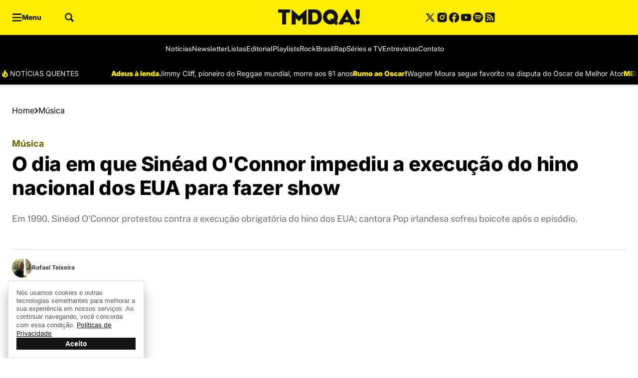

--- FILE ---
content_type: text/html; charset=utf-8
request_url: https://www.google.com/recaptcha/api2/aframe
body_size: 268
content:
<!DOCTYPE HTML><html><head><meta http-equiv="content-type" content="text/html; charset=UTF-8"></head><body><script nonce="atITu73bZ5RBVNMkZmrlVg">/** Anti-fraud and anti-abuse applications only. See google.com/recaptcha */ try{var clients={'sodar':'https://pagead2.googlesyndication.com/pagead/sodar?'};window.addEventListener("message",function(a){try{if(a.source===window.parent){var b=JSON.parse(a.data);var c=clients[b['id']];if(c){var d=document.createElement('img');d.src=c+b['params']+'&rc='+(localStorage.getItem("rc::a")?sessionStorage.getItem("rc::b"):"");window.document.body.appendChild(d);sessionStorage.setItem("rc::e",parseInt(sessionStorage.getItem("rc::e")||0)+1);localStorage.setItem("rc::h",'1764220216989');}}}catch(b){}});window.parent.postMessage("_grecaptcha_ready", "*");}catch(b){}</script></body></html>

--- FILE ---
content_type: text/css
request_url: https://www.tenhomaisdiscosqueamigos.com/wp-content/plugins/seox-publishers-addon-gutenberg/assets/css/dist/style-embeds.css?ver=2.5.0
body_size: -385
content:
.is-style-aspect-9x16{aspect-ratio:9/16 !important;width:100% !important}.is-style-aspect-9x16 iframe{aspect-ratio:9/16 !important;width:100% !important;height:auto}.is-style-aspect-16x9{aspect-ratio:16/9 !important;width:100% !important}


--- FILE ---
content_type: text/css
request_url: https://www.tenhomaisdiscosqueamigos.com/wp-content/plugins/seox-publishers-addon-ads-manager/assets/css/dist/style-single.css?ver=1.3.2
body_size: 11
content:
.single-content .spaa-container{margin:24px 0 !important}.has-continue-after-ad .single-content .spaa-container{position:relative;padding:12px 0;margin:32px 0 !important}.has-continue-after-ad .single-content .spaa-container::before,.has-continue-after-ad .single-content .spaa-container::after{content:"";display:block;background:var(--bs-gray-200);width:100%;position:absolute;height:1px}.has-continue-after-ad .single-content .spaa-container::before{top:-12px}.has-continue-after-ad .single-content .spaa-container::after{bottom:-12px}.has-continue-after-ad .single-content .spaa-container .spaa-item{position:relative}.has-continue-after-ad .single-content .spaa-container .spaa-item:not(:empty)::before{content:"CONTINUA DEPOIS DA PUBLICIDADE";display:block;white-space:nowrap;position:absolute;background-color:var(--bs-white);font-size:9px;letter-spacing:1px;color:var(--bs-gray-500);top:-28px;left:50%;transform:translateX(-50%);padding:0 12px}@media only screen and (min-width: 996px){[data-flash-single-body="2"] .single-content .spaa-container:has(.spaa-item[data-ad-sizes*="728"]),[data-flash-single-body="3"] .single-content .spaa-container:has(.spaa-item[data-ad-sizes*="728"]),[data-flash-single-body="4"] .single-content .spaa-container:has(.spaa-item[data-ad-sizes*="728"]){margin-left:-74px !important;margin-right:-74px !important}}


--- FILE ---
content_type: text/css
request_url: https://www.tenhomaisdiscosqueamigos.com/wp-content/plugins/seox-publishers-addon-ads-manager/assets/css/dist/style-global.css?ver=1.3.2
body_size: -234
content:
.spaa-container{justify-content:center;position:relative;z-index:1}.spaa-item *{max-width:100% !important}.spaa-item img{width:100%;height:auto}body.has-spaa-bg .spaa-container:not(.spaa-html){margin:0 auto;width:100%;max-width:1318px;background-color:rgba(211,211,211,.25)}body.has-spaa-bg .spaa-container:not(.spaa-html):not(:has(iframe)){background:linear-gradient(90deg, rgba(211, 211, 211, 0.25) 25%, rgba(211, 211, 211, 0.6) 50%, rgba(211, 211, 211, 0.25) 75%);background-size:200% 100%;animation:skeleton-loading 2s infinite ease-in-out}


--- FILE ---
content_type: text/css
request_url: https://www.tenhomaisdiscosqueamigos.com/wp-content/themes/seox-theme-publishers/assets/css/dist/headings/style-has-heading-bottom-line.css?ver=3.1.11
body_size: -380
content:
.has-heading-bottom-line .section-heading{border-bottom:1px solid var(--bs-headings-border-color) !important;padding-bottom:8px}.has-heading-bottom-line [data-bs-theme=dark] .section-heading{border-color:var(--bs-headings-dark-border-color) !important}


--- FILE ---
content_type: text/css
request_url: https://www.tenhomaisdiscosqueamigos.com/wp-content/plugins/seox-publishers-addon-ga4-custom-blocks/assets/css/dist/style-most-read-blocks.css?ver=2.1.1
body_size: 507
content:
[class*=sidebar] .most-read-posts.show-feed-index .most-read-posts-list,.section-most-read-posts.show-feed-index .most-read-posts-list{counter-reset:conterindex}[class*=sidebar] .most-read-posts.show-feed-index .most-read-posts-list .feed .feed-figure:after,[class*=sidebar] .most-read-posts.show-feed-index .most-read-posts-list .feed .feed-count:after,.section-most-read-posts.show-feed-index .most-read-posts-list .feed .feed-figure:after,.section-most-read-posts.show-feed-index .most-read-posts-list .feed .feed-count:after{content:counter(conterindex);counter-increment:conterindex}[class*=sidebar] .most-read-posts.show-feed-index .most-read-posts-list .feed.feed-player .feed-link .feed-figure::before,[class*=sidebar] .most-read-posts.show-feed-index .most-read-posts-list .feed[data-custom-feed-type] .feed-link .feed-figure::before,.section-most-read-posts.show-feed-index .most-read-posts-list .feed.feed-player .feed-link .feed-figure::before,.section-most-read-posts.show-feed-index .most-read-posts-list .feed[data-custom-feed-type] .feed-link .feed-figure::before{display:none}[class*=sidebar] .most-read-posts.show-feed-index .feed .feed-link .feed-figure,[class*=sidebar] .most-read-posts.show-feed-index .feed .feed-link .feed-count,.section-most-read-posts.show-feed-index .feed .feed-link .feed-figure,.section-most-read-posts.show-feed-index .feed .feed-link .feed-count{position:relative}[class*=sidebar] .most-read-posts.show-feed-index .feed .feed-link .feed-figure:after,[class*=sidebar] .most-read-posts.show-feed-index .feed .feed-link .feed-count:after,.section-most-read-posts.show-feed-index .feed .feed-link .feed-figure:after,.section-most-read-posts.show-feed-index .feed .feed-link .feed-count:after{position:absolute;color:var(--bs-white);font-family:Arial;font-weight:900;letter-spacing:-0.01em;text-align:left}[class*=sidebar] .most-read-posts.show-feed-index .feed .feed-link .feed-count,.section-most-read-posts.show-feed-index .feed .feed-link .feed-count{position:relative;width:3.5rem;height:3.5rem;display:flex;justify-content:center}@media screen and (max-width: 768px){[class*=sidebar] .most-read-posts.show-feed-index .feed .feed-link .feed-count,.section-most-read-posts.show-feed-index .feed .feed-link .feed-count{width:2.5rem;height:2.5rem}[class*=sidebar] .most-read-posts.show-feed-index .feed .feed-link .feed-count:after,.section-most-read-posts.show-feed-index .feed .feed-link .feed-count:after{font-size:3rem !important}}[class*=sidebar] .most-read-posts.show-feed-index .feed .feed-link .feed-count:after,.section-most-read-posts.show-feed-index .feed .feed-link .feed-count:after{color:var(--bs-gray-300);font-family:var(--bs-font-family-base);font-size:4rem;line-height:1;font-weight:600;letter-spacing:.02em;text-align:center;transition:all .3s ease-in-out}[class*=sidebar] .most-read-posts.show-feed-index .feed .feed-link:hover .feed-count:after,.section-most-read-posts.show-feed-index .feed .feed-link:hover .feed-count:after{color:var(--bs-primary)}[class*=sidebar] .most-read-posts.show-feed-index .feed.feed-xxl-v1 .feed-figure::after,[class*=sidebar] .most-read-posts.show-feed-index .feed.feed-xl-v1 .feed-figure::after,.section-most-read-posts.show-feed-index .feed.feed-xxl-v1 .feed-figure::after,.section-most-read-posts.show-feed-index .feed.feed-xl-v1 .feed-figure::after{line-height:1;font-size:80px;bottom:-13px;left:16px}@media screen and (min-width: 768px){[class*=sidebar] .most-read-posts.show-feed-index .feed.feed-xxl-v1 .feed-figure::after,[class*=sidebar] .most-read-posts.show-feed-index .feed.feed-xl-v1 .feed-figure::after,.section-most-read-posts.show-feed-index .feed.feed-xxl-v1 .feed-figure::after,.section-most-read-posts.show-feed-index .feed.feed-xl-v1 .feed-figure::after{line-height:1;font-size:160px;bottom:-25px;left:25px}}[class*=sidebar] .most-read-posts.show-feed-index .feed.feed-lg-v1 .feed-figure::after,.section-most-read-posts.show-feed-index .feed.feed-lg-v1 .feed-figure::after{line-height:1;font-size:80px;bottom:-13px;left:24px}@media screen and (min-width: 768px){[class*=sidebar] .most-read-posts.show-feed-index .feed.feed-lg-v1 .feed-figure::after,.section-most-read-posts.show-feed-index .feed.feed-lg-v1 .feed-figure::after{line-height:1;font-size:100px;bottom:-16px}}[class*=sidebar] .most-read-posts.show-feed-index .feed.feed-sm-v4 .feed-figure::after,.section-most-read-posts.show-feed-index .feed.feed-sm-v4 .feed-figure::after{line-height:1;font-size:80px;bottom:-13px;left:16px}[class*=sidebar] .most-read-posts.show-feed-index .feed.feed-sm-v1 .feed-figure::after,[class*=sidebar] .most-read-posts.show-feed-index .feed.feed-sm-v2 .feed-figure::after,.section-most-read-posts.show-feed-index .feed.feed-sm-v1 .feed-figure::after,.section-most-read-posts.show-feed-index .feed.feed-sm-v2 .feed-figure::after{line-height:1;font-size:56px;bottom:-9px;left:8px}@media screen and (max-width: 767px){[class*=sidebar] .most-read-posts.show-feed-index .feed.feed-sm-v3 .feed-figure::after,.section-most-read-posts.show-feed-index .feed.feed-sm-v3 .feed-figure::after{line-height:1;font-size:80px;bottom:-9px;left:16px}}@media screen and (min-width: 768px){[class*=sidebar] .most-read-posts.show-feed-index .feed.feed-sm-v3 .feed-figure::after,.section-most-read-posts.show-feed-index .feed.feed-sm-v3 .feed-figure::after{line-height:1;font-size:56px;bottom:-9px;left:8px}}@media screen and (max-width: 767px){[class*=sidebar] .most-read-posts.show-feed-index .feed.feed-lg-v2 .feed-figure::after,.section-most-read-posts.show-feed-index .feed.feed-lg-v2 .feed-figure::after{line-height:1;font-size:56px;bottom:-9px;left:8px}}[class*=sidebar] .most-read-posts:not(.show-feed-index) .feed .feed-count,.section-most-read-posts:not(.show-feed-index) .feed .feed-count{display:none !important}[class*=sidebar] .most-read-posts.show-feed-index .most-read-posts-list .feed{margin-bottom:0 !important}[class*=sidebar] .most-read-posts.show-feed-index .most-read-posts-list .feed .feed-link .feed-count{width:2rem !important;height:2rem !important}@media screen and (max-width: 768px){[class*=sidebar] .most-read-posts.show-feed-index .most-read-posts-list .feed .feed-link .feed-count{width:2rem;height:2rem}[class*=sidebar] .most-read-posts.show-feed-index .most-read-posts-list .feed .feed-link .feed-count:after{font-size:3rem !important}}[class*=sidebar] .most-read-posts.show-feed-index .most-read-posts-list .feed .feed-link .feed-count:after{font-size:3rem}@media screen and (max-width: 767px){[class*=sidebar] .most-read-posts.show-feed-index .most-read-posts-list .feed.feed-sm-v3 .feed-figure::after{bottom:-13px}}.section-most-read-posts[data-feed-hide-image=true] .feed-sm-v2 .feed-body{justify-content:center}.section-most-read-posts[data-feed-hide-image=true] .feed-sm-v2 .feed-figure{width:40px;overflow:visible !important;justify-content:center;align-items:center}.section-most-read-posts[data-feed-hide-image=true] .feed-sm-v2 .feed-figure::after{position:relative !important;font-style:normal;font-weight:600;line-height:56px;color:var(--bs-gray-300) !important;transition:all .15s ease-in-out;bottom:0 !important;left:0 !important}.section-most-read-posts[data-feed-hide-image=true] .feed-sm-v2:hover .feed-figure::after{color:var(--bs-feeds-title-hover) !important}


--- FILE ---
content_type: text/css
request_url: https://www.tenhomaisdiscosqueamigos.com/wp-content/plugins/seox-publishers-addon-breaking-news/assets/css/dist/style.css?ver=1.0.6
body_size: -310
content:
header .breaking-news .breaking-news-wrapper{-webkit-mask-image:linear-gradient(to right, transparent 0, transparent 0px, black 20px, black 100%);mask-image:linear-gradient(to right, transparent 0, transparent 0px, black 20px, black 100%)}@media screen and (min-width: 998px){header .breaking-news .breaking-news-wrapper{-webkit-mask-image:linear-gradient(to right, transparent 0, black 20px, black calc(100% - 20px), transparent 100%);mask-image:linear-gradient(to right, transparent 0, black 20px, black calc(100% - 20px), transparent 100%)}}header .breaking-news .breaking-news-list{padding-left:100px;will-change:transform}


--- FILE ---
content_type: text/css
request_url: https://www.tenhomaisdiscosqueamigos.com/wp-content/plugins/seox-copy-protection/assets/css/dist/style-protect.css?ver=1.0.0
body_size: -436
content:
.single.content-protect-select main{-webkit-user-select:none !important;-moz-user-select:none !important;user-select:none !important}


--- FILE ---
content_type: text/css
request_url: https://www.tenhomaisdiscosqueamigos.com/wp-content/plugins/seox-publishers-addon-custom-blocks/assets/dist/css/style-main.css?ver=1.4.1
body_size: 310
content:
.seox-publishers-addon-custom-block{--custom-block-font-size-desktop: 18px;--custom-block-font-size-mobile: 16px;--custom-block-padding-desktop: 16px;--custom-block-padding-mobile: 12px;--custom-block-align-desktop: left;--custom-block-gap-desktop: 16px}.seox-publishers-addon-custom-block .custom-block{text-decoration:none;background:var(--custom-block-background-color);border:1px solid var(--custom-block-stroke-color);color:var(--custom-block-text-color);display:flex;flex-direction:row;justify-content:var(--custom-block-align-desktop);align-items:center;gap:var(--custom-block-gap-desktop);padding:var(--custom-block-padding-desktop)}@media screen and (max-width: 768px){.seox-publishers-addon-custom-block .custom-block{padding:var(--custom-block-padding-mobile)}}.seox-publishers-addon-custom-block .block-close{cursor:pointer;position:absolute;top:var(--custom-block-padding-desktop);right:var(--custom-block-padding-desktop);font-size:32px;width:20px;height:20px;color:var(--custom-block-text-color);display:flex;justify-content:center;align-items:center}@media screen and (max-width: 768px){.seox-publishers-addon-custom-block .block-close .block-close{top:var(--custom-block-padding-mobile);right:var(--custom-block-padding-mobile)}}.seox-publishers-addon-custom-block .block-img{width:var(--custom-block-logo-desktop);height:auto}@media screen and (max-width: 768px){.seox-publishers-addon-custom-block .block-img{width:var(--custom-block-logo-mobile)}}.seox-publishers-addon-custom-block .block-text{font-size:var(--custom-block-font-size-desktop);line-height:1.4;width:-moz-fit-content;width:fit-content;max-width:calc(100% - var(--custom-block-logo-desktop) - var(--custom-block-gap-desktop));text-align:var(--custom-block-align-desktop)}@media screen and (max-width: 768px){.seox-publishers-addon-custom-block .block-text{font-size:var(--custom-block-font-size-mobile);max-width:calc(100% - var(--custom-block-logo-mobile) - var(--custom-block-gap-desktop))}}.seox-publishers-addon-custom-block .custom-block-default{border-radius:8px}.seox-publishers-addon-custom-block .custom-block-bottom-anchor{position:fixed;bottom:0;left:50%;transform:translateX(-50%);width:-moz-max-content;width:max-content;max-width:1318px;min-width:320px;z-index:9999;border-radius:8px 8px 0 0;border-bottom:none;animation:slide-in-bottom .5s cubic-bezier(0.25, 0.46, 0.45, 0.94) both}@keyframes slide-in-bottom{0%{transform:translateY(1000px) translateX(-50%);opacity:0}100%{transform:translateY(0) translateX(-50%);opacity:1}}.seox-publishers-addon-custom-block .custom-block-bottom-anchor .block-text{width:-moz-fit-content;width:fit-content;max-width:calc(100% - var(--custom-block-logo-desktop) - var(--custom-block-gap-desktop) - 32px);flex:none}@media screen and (max-width: 768px){.seox-publishers-addon-custom-block .custom-block-bottom-anchor{max-width:100%;width:100%;border-radius:0;justify-content:var(--custom-block-align-desktop)}.seox-publishers-addon-custom-block .custom-block-bottom-anchor .block-text{width:-moz-fit-content;width:fit-content;max-width:calc(100% - var(--custom-block-logo-mobile) - var(--custom-block-gap-desktop) - 32px);flex:none}}.seox-publishers-addon-custom-block .custom-block-topbar{position:fixed;top:0;left:50%;transform:translateX(-50%);width:-moz-max-content;width:max-content;max-width:1318px;min-width:320px;z-index:9999;border-radius:0 0 8px 8px;border-top:none;animation:slide-in-top .5s cubic-bezier(0.25, 0.46, 0.45, 0.94) both}@keyframes slide-in-top{0%{transform:translateY(-1000px) translateX(-50%);opacity:0}100%{transform:translateY(0) translateX(-50%);opacity:1}}.seox-publishers-addon-custom-block .custom-block-topbar .block-text{width:-moz-fit-content;width:fit-content;max-width:calc(100% - var(--custom-block-logo-desktop) - var(--custom-block-gap-desktop) - 32px);flex:none}@media screen and (max-width: 768px){.seox-publishers-addon-custom-block .custom-block-topbar{max-width:100%;width:100%;border-radius:0;justify-content:var(--custom-block-align-desktop)}.seox-publishers-addon-custom-block .custom-block-topbar .block-text{width:-moz-fit-content;width:fit-content;max-width:calc(100% - var(--custom-block-logo-mobile) - var(--custom-block-gap-desktop) - 32px);flex:none}}.single-content .seox-publishers-addon-custom-block{margin:2rem 0;clear:both}


--- FILE ---
content_type: application/javascript
request_url: https://www.tenhomaisdiscosqueamigos.com/wp-content/plugins/seox-copy-protection/assets/js/dist/public/protect.js?ver=1.0.0
body_size: -158
content:
document.addEventListener("DOMContentLoaded",(function(){!function(){if(document.body.classList.contains("content-is-protected")){var t=document.querySelector("script[data-protect-type]");if(t){var a=t.getAttribute("data-protect-type");"content-protect-partial"===a?(n=window.protectChars,document.addEventListener("copy",(function(t){var a=window.getSelection().toString();a.length>n&&(a=a.substring(0,n)+"...");var e=a+" - Leia mais em: "+window.location.href;t.preventDefault(),t.clipboardData?t.clipboardData.setData("text/plain",e):window.clipboardData&&window.clipboardData.setData("Text",e)}))):"content-protect-full"===a&&(e=window.protectMessage,document.addEventListener("copy",(function(t){var a=e;t.preventDefault(),t.clipboardData?t.clipboardData.setData("text/plain",a):window.clipboardData&&window.clipboardData.setData("Text",a)})))}}var e,n}()}));

--- FILE ---
content_type: application/javascript
request_url: https://www.tenhomaisdiscosqueamigos.com/wp-content/plugins/seox-publishers-addon-custom-blocks/assets/dist/js/public/render.js?ver=1.4.1
body_size: 2768
content:
(()=>{var t={695:()=>{function t(t,e){(null==e||e>t.length)&&(e=t.length);for(var n=0,o=Array(e);n<e;n++)o[n]=t[n];return o}window.__customBlocksRender=function(e){var n,o,r,i,l,a=null,c=null,s=e,u=(i=document.body.classList,l="",i.contains("archive")?(l="archive",i.forEach(function(t){/tag-\d+|category-\d+/.test(t)&&(l+=" ".concat(t))})):i.contains("blog")?l="blog":i.contains("home")?l="home":i.contains("single")?(l="single",a=Number(null===(r=document.querySelector("main"))||void 0===r?void 0:r.getAttribute("data-post-category"))||null,o=null===(n=document.querySelector("main"))||void 0===n?void 0:n.getAttribute("data-post-tags"),c=o?o.split(",").map(Number):[],i.forEach(function(t){/postid-\d+/.test(t)&&(l+=" ".concat(t))})):i.contains("page")&&(l="page",i.forEach(function(t){/page-id-\d+/.test(t)&&(l+=" ".concat(t))})),l.trim()),d=new Set,f={high:10,normal:8,null:8,undefined:8,low:6};s.list.sort(function(t,e){var n,o;return(null!==(n=f[e.priority])&&void 0!==n?n:8)-(null!==(o=f[t.priority])&&void 0!==o?o:8)}),console.log("[SEOX_CUSTOM_BLOCKS] DATA: ",s);var m,p=function(e,n){var o="undefined"!=typeof Symbol&&e[Symbol.iterator]||e["@@iterator"];if(!o){if(Array.isArray(e)||(o=function(e,n){if(e){if("string"==typeof e)return t(e,n);var o={}.toString.call(e).slice(8,-1);return"Object"===o&&e.constructor&&(o=e.constructor.name),"Map"===o||"Set"===o?Array.from(e):"Arguments"===o||/^(?:Ui|I)nt(?:8|16|32)(?:Clamped)?Array$/.test(o)?t(e,n):void 0}}(e))||n&&e&&"number"==typeof e.length){o&&(e=o);var r=0,i=function(){};return{s:i,n:function(){return r>=e.length?{done:!0}:{done:!1,value:e[r++]}},e:function(t){throw t},f:i}}throw new TypeError("Invalid attempt to iterate non-iterable instance.\nIn order to be iterable, non-array objects must have a [Symbol.iterator]() method.")}var l,a=!0,c=!1;return{s:function(){o=o.call(e)},n:function(){var t=o.next();return a=t.done,t},e:function(t){c=!0,l=t},f:function(){try{a||null==o.return||o.return()}finally{if(c)throw l}}}}(s.list);try{for(p.s();!(m=p.n()).done;){var g=m.value,v=g.place||"default";y(g,u)&&_(g)&&(d.has(v)||("default"!==v&&"intext"!==v&&d.add(v),h(g),b(g)))}}catch(t){p.e(t)}finally{p.f()}function y(t,e){var n=t.show;if(e.includes("single")){if(!n.in.all_posts&&!n.in.custom)return!1;if(n.in.all_posts&&!n.in.custom)return!0;var o,r,i,l,s;if(Array.isArray(n.not_in.posts_list)&&null!==(o=n.not_in.posts_list)&&void 0!==o&&o.some(function(t){return e.includes("postid-".concat(t))}))return!1;if(Array.isArray(n.not_in.posts_category)&&null!==(r=n.not_in.posts_category)&&void 0!==r&&r.includes(a))return!1;if(n.in.all_posts)return!0;if(Array.isArray(n.in.categories_list)&&n.in.categories_posts&&null!==(i=n.in.categories_list)&&void 0!==i&&i.some(function(t){return a===Number(t)}))return!0;if(Array.isArray(n.in.tags_list)&&n.in.tags_posts&&null!==(l=n.in.tags_list)&&void 0!==l&&l.some(function(t){return c.includes(t)}))return!0;if(Array.isArray(n.in.posts_list)&&null!==(s=n.in.posts_list)&&void 0!==s&&s.some(function(t){return e.includes("postid-".concat(t))}))return!0}if(e.includes("page")){if(!n.in.all_posts&&!n.in.custom)return!1;if(n.in.all_posts&&!n.in.custom)return!0;var u,d;if(Array.isArray(n.not_in.posts_list)&&null!==(u=n.not_in.posts_list)&&void 0!==u&&u.some(function(t){return e.includes("page-id-".concat(t))}))return!1;if(n.in.all_posts)return!0;if(Array.isArray(n.in.posts_list)&&null!==(d=n.in.posts_list)&&void 0!==d&&d.some(function(t){return e.includes("page-id-".concat(t))}))return!0}if(e.includes("archive")){if(!n.in.all_categories&&!n.in.custom)return!1;if(n.in.all_categories&&!n.in.custom)return!0;var f,m,p,g;if(Array.isArray(n.not_in.categories_list)&&null!==(f=n.not_in.categories_list)&&void 0!==f&&f.some(function(t){return e.includes("category-".concat(t))}))return!1;if(Array.isArray(n.not_in.tags_list)&&null!==(m=n.not_in.tags_list)&&void 0!==m&&m.some(function(t){return e.includes("tag-".concat(t))}))return!1;if(n.in.all_categories)return!0;if(Array.isArray(n.in.categories_list)&&null!==(p=n.in.categories_list)&&void 0!==p&&p.some(function(t){return e.includes("category-".concat(t))}))return!0;if(Array.isArray(n.in.tags_list)&&null!==(g=n.in.tags_list)&&void 0!==g&&g.some(function(t){return e.includes("tag-".concat(t))}))return!0}return!(!e.includes("blog")||!n.in.blog)||!(!e.includes("home")||!n.in.home)}function _(t){var e=t.frequency,n="seox_addon_custom_blocks_".concat(t.id),o=new Date,r=new Date(o.getTime()),i=localStorage.getItem(n);if(!i)return!0;var l=new Date(i);switch(console.warn("[SEOX_CUSTOM_BLOCKS] ID: ",t.id," | LAST_SHOWN: ",l+" | FREQUENCY: ",e),e){case"one_day_time":return r-l>=864e5;case"one_week_time":return r-l>=6048e5;case"one_time":return!1;default:return!0}}function b(t){var e="seox_addon_custom_blocks_".concat(t.id),n=new Date,o=new Date(n.getTime()-6e4*n.getTimezoneOffset()).toISOString().slice(0,19);localStorage.setItem(e,o)}function h(t){return"topbar"===t.place?function(t){var e,n=k(t,"topbar"),o=n.container,r=n.closeButton;null===(e=document.querySelector("header .header"))||void 0===e||e.prepend(o);var i=document.createElement("style");i.textContent="header { --header-extra-height-4: ".concat(o.offsetHeight,"px; }"),document.body.prepend(i),null==r||r.addEventListener("click",function(t){t.preventDefault(),o.remove(),i.remove()})}(t):"bottom"===t.place?function(t){var e=k(t,"bottom-anchor"),n=e.container,o=e.closeButton;document.body.appendChild(n),null==o||o.addEventListener("click",function(t){t.preventDefault(),n.remove()})}(t):"intext"===t.place?function(t){var e,n,o=k(t,"default",!1).container,r=function(t){var e,n,o=document.querySelector(".single-content");if(!o)return null;var r=function(t){for(var e=[],n=document.createTreeWalker(t,NodeFilter.SHOW_ELEMENT,{acceptNode:function(t){return"P"===t.tagName?NodeFilter.FILTER_ACCEPT:NodeFilter.FILTER_SKIP}});n.nextNode();){var o=n.currentNode;A(o)&&e.push(o)}return e}(o);if(!r.length)return null;var i=Math.max(1,Number((null==t||null===(e=t.intext)||void 0===e?void 0:e.position)||1)),l=Math.max(0,Number((null==t||null===(n=t.intext)||void 0===n?void 0:n.characters)||0));if(l>0){var a=r.filter(function(t){return x(t)>=l});return a.length&&a[Math.min(a.length-1,i-1)]||null}return r[Math.min(r.length-1,i-1)]||null}(t);r&&(e=o,(n=r).parentNode.insertBefore(e,n.nextSibling))}(t):void function(t){var e=document.querySelector(".placeholder-block");if(e){var n=k(t,"default",!1).container;e.appendChild(n),e.classList.remove("d-none")}}(t)}function k(t){var e=arguments.length>1&&void 0!==arguments[1]?arguments[1]:"default",n=!(arguments.length>2&&void 0!==arguments[2])||arguments[2],o=document.createElement("div");o.className="seox-publishers-addon-custom-block no-styled";var r=t.url?document.createElement("a"):document.createElement("div");if(t.url&&(r.setAttribute("href",t.url),r.setAttribute("target","_blank")),r.className="custom-block custom-block-".concat(e," custom-block-").concat(t.id," text-decoration-none"),r.title=t.text.alt,o.style.setProperty("--custom-block-text-color",t.colors.text),o.style.setProperty("--custom-block-stroke-color",t.colors.stroke),o.style.setProperty("--custom-block-background-color",t.colors.background),o.style.setProperty("--custom-block-padding-desktop","".concat(t.spacing.desktop,"px")),o.style.setProperty("--custom-block-padding-mobile","".concat(t.spacing.mobile,"px")),o.style.setProperty("--custom-block-font-size-desktop","".concat(t.text.font_size_desktop,"px")),o.style.setProperty("--custom-block-font-size-mobile","".concat(t.text.font_size_mobile,"px")),o.style.setProperty("--custom-block-align-desktop","".concat(t.text.align)),t.logo.url&&(o.style.setProperty("--custom-block-logo-desktop","".concat(t.logo.w_desktop,"px")),o.style.setProperty("--custom-block-logo-mobile","".concat(t.logo.w_mobile,"px")),/\.(svg|png|jpg|jpeg|webp)$/i.test(t.logo.url))){var i=document.createElement("img");i.src=t.logo.url,i.alt=t.text.alt,i.className="block-img",r.appendChild(i)}var l=document.createElement("span");l.className="block-text text-".concat(t.text.size),l.innerHTML=t.text.string,r.appendChild(l);var a=null;return n&&((a=document.createElement("button")).className="block-close",a.type="button",a.title="Fechar",a.innerHTML="&times;",r.appendChild(a)),o.appendChild(r),{container:o,closeButton:a}}function x(t){var e=window.getComputedStyle(t);return"none"===e.display||"hidden"===e.visibility?0:(t.textContent||"").replace(/\s+/g," ").trim().length}function A(t){if(!t||"P"!==t.tagName)return!1;if(t.closest("li, iframe, blockquote, table, form, picture, video, audio, svg, figure"))return!1;if(t.querySelector("li, iframe, blockquote, table, form"))return!1;var e=t.nextElementSibling;return(!e||!e.matches("figure")&&!e.matches("img"))&&x(t)>0}}}},e={};function n(o){var r=e[o];if(void 0!==r)return r.exports;var i=e[o]={exports:{}};return t[o](i,i.exports,n),i.exports}n.n=t=>{var e=t&&t.__esModule?()=>t.default:()=>t;return n.d(e,{a:e}),e},n.d=(t,e)=>{for(var o in e)n.o(e,o)&&!n.o(t,o)&&Object.defineProperty(t,o,{enumerable:!0,get:e[o]})},n.o=(t,e)=>Object.prototype.hasOwnProperty.call(t,e),(()=>{"use strict";n(695)})()})();

--- FILE ---
content_type: application/javascript
request_url: https://cdn.cloud.adseleto.com/as_tenhomaisdiscosqueamigos.js
body_size: 186
content:
import AdseletoWrapper from"https://cdn.cloud.adseleto.com/adseleto-wrapper.min.js";window.wrapper=new AdseletoWrapper({config:{gam_id:"40333621",domain_id:"as_tenhomaisdiscosqueamigos",refresh:{max_times:10,interval:30},ad_insert:{automatic_insertion:[{ref:".single-content",position:"content",device:["desk","mob"],after_paragraph:2,exclude_from:["/listas/","/editorial/","/playlists-musica-metal-mpb/","/musica/*","/nacional/","/series-e-tv/","/entrevistas/","/contato/","/politica-de-privacidade/","/termos-de-uso/","/sitemap/","/"]}],insert_before:[{ref:".single-head-bottom",position:"top",device:["mob","desk"],exclude_from:["/listas/","/editorial/","/playlists-musica-metal-mpb/","/musica/*","/nacional/","/series-e-tv/","/entrevistas/","/contato/","/politica-de-privacidade/","/termos-de-uso/","/sitemap/","/"]},{ref:".right_300x600",position:"sidebar",inside_container:!0,device:["desk","mob"],include_in:["/"]}],insert_after:[],interstitial:{device:["desk","mob"]},anchor:[{anchor_position:"bottom",device:["desk","mob"],exclude_from:["/listas/","/editorial/","/playlists-musica-metal-mpb/","/musica/*","/nacional/","/series-e-tv/","/entrevistas/","/contato/","/politica-de-privacidade/","/termos-de-uso/","/sitemap/"]}]}},plugins:{"auto-custom-targets":!0},hub:!0});

--- FILE ---
content_type: image/svg+xml
request_url: https://www.tenhomaisdiscosqueamigos.com/wp-content/uploads/2024/01/tmdqa-logo-dark.svg
body_size: 684
content:
<?xml version="1.0" encoding="UTF-8"?>
<svg xmlns="http://www.w3.org/2000/svg" width="613" height="120" viewBox="0 0 613 120" fill="none">
  <path d="M89.8333 1C89.8333 0.448002 89.3867 2.23517e-06 88.8333 2.23517e-06H1C0.448 2.23517e-06 0 0.448002 0 1V23C0 23.552 0.448 24 1 24H29.6667V112C29.6667 112.552 30.1147 113 30.6667 113H59.1667C59.72 113 60.1667 112.552 60.1667 112V24H88.8333C89.3867 24 89.8333 23.552 89.8333 23V1Z" fill="#141414"></path>
  <path d="M102 113C101.448 113 101 112.552 101 112V1.00134C101 0.142678 102.012 -0.315992 102.659 0.249341L157.084 49.0573L211.508 0.249341C212.155 -0.315992 213.167 0.142678 213.167 1.00134V112C213.167 112.552 212.72 113 212.167 113H183.667C183.115 113 182.667 112.552 182.667 112V63.3333L157.796 88.6093C157.404 89.0067 156.763 89.0067 156.371 88.6093L131.5 63.3333V112C131.5 112.552 131.053 113 130.5 113H102Z" fill="#141414"></path>
  <path d="M274.5 89H256.168V24H274.5C297.761 24 297.831 56.5 297.831 56.5C297.831 56.5 297.761 89 274.5 89ZM278.933 2.23517e-06H226.667C226.115 2.23517e-06 225.667 0.448002 225.667 1V112C225.667 112.552 226.115 113 226.667 113H278.933C278.933 113 328.327 113 328.327 56.5C328.327 3.8147e-06 278.933 2.23517e-06 278.933 2.23517e-06Z" fill="#141414"></path>
  <path d="M393.326 82.5639C377.954 82.5639 365.689 69.2559 367.426 53.5332C368.746 41.5812 378.407 31.9212 390.358 30.5999C406.082 28.8639 419.39 41.1279 419.39 56.4999C419.39 61.5265 417.942 66.2039 415.478 70.1852L389.863 70.1679C388.973 70.1679 388.526 71.2452 389.157 71.8759L399.165 81.8839C397.285 82.3145 395.337 82.5639 393.326 82.5639ZM449.63 98.4079L439.813 88.6012C446.466 78.9839 450.223 67.2105 449.793 54.5332C448.802 25.4265 425.321 1.53055 396.234 0.0732142C362.737 -1.60545 335.223 25.9039 336.898 59.4012C338.355 88.5465 362.342 112.055 391.509 112.972C402.782 113.325 413.338 110.369 422.291 105.011L436.539 119.259C436.93 119.648 437.562 119.648 437.953 119.259L449.779 99.6319C450.017 99.2372 449.954 98.7319 449.63 98.4079Z" fill="#141414"></path>
  <path d="M582.473 1V49.6147C582.473 50.2013 582.569 50.7827 582.758 51.3373L591.018 75.5387C591.249 76.2133 591.882 76.6667 592.595 76.6667H602.742C603.453 76.6667 604.086 76.2147 604.318 75.5427L612.645 51.3427C612.837 50.7853 612.934 50.1987 612.934 49.608V1C612.934 0.448 612.487 0 611.934 0H583.473C582.921 0 582.473 0.448 582.473 1Z" fill="#141414"></path>
  <path d="M597.704 82.5386C589.292 82.5386 582.473 89.3572 582.473 97.7692C582.473 106.181 589.292 113 597.704 113C606.116 113 612.934 106.181 612.934 97.7692C612.934 89.3572 606.116 82.5386 597.704 82.5386Z" fill="#141414"></path>
  <path d="M503.866 76.6726L516.533 52.0219L529.199 76.6726H503.866ZM519.248 1.57657C518.691 0.601899 517.655 0.000556569 516.533 0.000556569C515.41 0.000556569 514.373 0.601899 513.817 1.57657L451.07 111.511C450.69 112.178 451.171 113.007 451.939 113.007H486.04C486.69 113.007 487.279 112.63 487.552 112.041L494.366 97.3206H538.699L545.511 112.041C545.785 112.63 546.375 113.007 547.024 113.007H581.126C581.893 113.007 582.375 112.178 581.994 111.511L519.248 1.57657Z" fill="#141414"></path>
</svg>


--- FILE ---
content_type: application/javascript
request_url: https://www.tenhomaisdiscosqueamigos.com/wp-content/plugins/seox-publishers-addon-ads-manager/assets/js/dist/public/main.js?ver=1.3.2
body_size: 1720
content:
(()=>{"use strict";var e,t,r,n,i=window.gptProSettings,o=null!==(e=null==i?void 0:i.CLIENT_DEFAULT_ID)&&void 0!==e?e:"/",l=null!==(t=null==i?void 0:i.REFRESH_KEY)&&void 0!==t?t:"refresh",a=null!==(r=null==i?void 0:i.REFRESH_VALUE)&&void 0!==r?r:"true",s=(null==i?void 0:i.SECONDS_TO_WAIT_AFTER_VIEWABILITY,null!==(n=null==i?void 0:i.ADS_SELECTOR)&&void 0!==n?n:".ad-gpt-pro .ad-gpt-pro-slot");null==i||i.FETCH_MARGIN_PERCENT,null==i||i.RENDER_MARGIN_PERCENT,window.googletag=window.googletag||{cmd:[]},window.gptblocks=window.gptblocks||{};var d=window.googletag,u=window.gptblocks;function c(e){return c="function"==typeof Symbol&&"symbol"==typeof Symbol.iterator?function(e){return typeof e}:function(e){return e&&"function"==typeof Symbol&&e.constructor===Symbol&&e!==Symbol.prototype?"symbol":typeof e},c(e)}function f(e,t){var r=Object.keys(e);if(Object.getOwnPropertySymbols){var n=Object.getOwnPropertySymbols(e);t&&(n=n.filter((function(t){return Object.getOwnPropertyDescriptor(e,t).enumerable}))),r.push.apply(r,n)}return r}function g(e){for(var t=1;t<arguments.length;t++){var r=null!=arguments[t]?arguments[t]:{};t%2?f(Object(r),!0).forEach((function(t){p(e,t,r[t])})):Object.getOwnPropertyDescriptors?Object.defineProperties(e,Object.getOwnPropertyDescriptors(r)):f(Object(r)).forEach((function(t){Object.defineProperty(e,t,Object.getOwnPropertyDescriptor(r,t))}))}return e}function p(e,t,r){return(t=function(e){var t=function(e){if("object"!=c(e)||!e)return e;var t=e[Symbol.toPrimitive];if(void 0!==t){var r=t.call(e,"string");if("object"!=c(r))return r;throw new TypeError("@@toPrimitive must return a primitive value.")}return String(e)}(e);return"symbol"==c(t)?t:t+""}(t))in e?Object.defineProperty(e,t,{value:r,enumerable:!0,configurable:!0,writable:!0}):e[t]=r,e}var b,v=window.gptProSizes;const m=null!==(b=null==v?void 0:v.sizes)&&void 0!==b?b:{"retangulo-1-desktop":{sizes:[[300,250]]},"retangulo-2-desktop":{sizes:[[300,250]]},"retangulo-3-desktop":{sizes:[[300,250]]},"halfpage-desktop":{sizes:[[300,600],[300,250]]},"header-desktop":{sizes:[[728,90],[970,90]]},"middle-1-desktop":{sizes:[[728,90],[970,90]]},"middle-2-desktop":{sizes:[[728,90],[970,90]]},"middle-3-desktop":{sizes:[[728,90],[970,90]]},"middle-4-desktop":{sizes:[[728,90],[970,90]]},"middle-5-desktop":{sizes:[[728,90],[970,90]]},"middle-6-desktop":{sizes:[[728,90],[970,90]]},"anchor-desktop":{sizes:[[728,90],[970,90]]},"header-mobile":{sizes:[[300,100],[300,50]]},"anchor-mobile":{sizes:[[300,50]]},"retangulo-1-mobile":{sizes:[[300,250],[300,100],[300,50]]},"retangulo-2-mobile":{sizes:[[300,250],[300,100],[300,50]]},"retangulo-3-mobile":{sizes:[[300,250],[300,100],[300,50]]},"retangulo-4-mobile":{sizes:[[300,250],[300,100],[300,50]]},"retangulo-5-mobile":{sizes:[[300,250],[300,100],[300,50]]},"retangulo-6-mobile":{sizes:[[300,250],[300,100],[300,50]]},"multi-banner-336-280":{sizes:[[336,280]]},"multi-banner-300-250":{sizes:[[300,250]]},"multi-banner-250-250":{sizes:[[250,250]]}};function y(e){return function(e){if(Array.isArray(e))return w(e)}(e)||function(e){if("undefined"!=typeof Symbol&&null!=e[Symbol.iterator]||null!=e["@@iterator"])return Array.from(e)}(e)||function(e,t){if(e){if("string"==typeof e)return w(e,t);var r={}.toString.call(e).slice(8,-1);return"Object"===r&&e.constructor&&(r=e.constructor.name),"Map"===r||"Set"===r?Array.from(e):"Arguments"===r||/^(?:Ui|I)nt(?:8|16|32)(?:Clamped)?Array$/.test(r)?w(e,t):void 0}}(e)||function(){throw new TypeError("Invalid attempt to spread non-iterable instance.\nIn order to be iterable, non-array objects must have a [Symbol.iterator]() method.")}()}function w(e,t){(null==t||t>e.length)&&(t=e.length);for(var r=0,n=Array(t);r<t;r++)n[r]=e[r];return n}var h=function(e,t,r){var n,i,s=arguments.length>3&&void 0!==arguments[3]?arguments[3]:"",u=arguments.length>4&&void 0!==arguments[4]&&arguments[4],c=arguments.length>5&&void 0!==arguments[5]?arguments[5]:null,f=arguments.length>6&&void 0!==arguments[6]?arguments[6]:[];if(!e||!s)throw new Error("Invalid ad block ".concat(e," - ").concat(s," - ").concat(t));var g=null!==(n=null===(i=m[t])||void 0===i?void 0:i.sizes)&&void 0!==n?n:[];if(r&&(g=[].concat(y(g),y(r))),0===g.length)throw new Error("Invalid ad block size ".concat(e," - ").concat(s," - ").concat(t," - Custom Sizes: ").concat(r?JSON.stringify(r):"null"));var p=o+s;c&&(p=c+s);var b=d.defineSlot(p,g,e);if(!b)throw new Error("The Ad ".concat(e," was not found"));for(var v in u&&b.setTargeting(l,a),f)if(null!=f&&f[v]){var w=f[v];try{w=JSON.parse(w)}catch(e){}b.setTargeting(v,w)}b.addService(d.pubads())};var z=function(e){d.cmd.push((function(){return d.display(e.id)})),e.displayed=!0};window.gptProDisplayAds=function(){var e;(e=document.querySelectorAll(s)).length>0&&e.forEach((function(e){var t,r,n,i,o,l,a=e.getAttribute("id");if(null===(t=u[a])||void 0===t||!t.loaded){var s=e.getAttribute("data-ad-sizes"),d=null!==(r=JSON.parse(e.getAttribute("data-ad-sizes")))&&void 0!==r?r:null,c=null!==(n=e.getAttribute("data-ad-client-id-suffix"))&&void 0!==n?n:"",f=null!==(i=e.getAttribute("data-ad-agent"))&&void 0!==i?i:"any",b=null!==(o=e.getAttribute("data-ad-refresh"))&&void 0!==o&&o,v=null!==(l=e.getAttribute("data-ad-client-id-prefix"))&&void 0!==l?l:null,m=e.getAttributeNames().reduce((function(t,r){if(r.includes("data-ad-targeting-")){var n=r.replace("data-ad-targeting-","");return g(g({},t),{},p({},n,e.getAttribute(r)))}return t}),{});u[a]={id:a,sizes:s,customSizes:d,clientIdSuffix:c,agent:f,refresh:b,clientIdPrefix:v,targets:m}}})),d.cmd.push((function(){d.pubads().enableLazyLoad(),d.pubads().enableSingleRequest(),function(){for(var e in u)if(u[e]&&!u[e].loaded&&!u[e].error)try{h(u[e].id,u[e].sizes,u[e].customSizes,u[e].clientIdSuffix,u[e].refresh,u[e].clientIdPrefix,u[e].targets),u[e].loaded=!0}catch(t){u[e].error=t,console.warn(t.message)}}(),d.enableServices()})),function(){for(var e in u)if(u[e]){var t=u[e];if(t.displayed||t.error)continue;("any"===t.agent||"mobile"===t.agent&&screen.width<992||"desktop"===t.agent&&screen.width>=992)&&z(t)}}()},window.gptProDisplayAds()})();

--- FILE ---
content_type: application/javascript
request_url: https://www.tenhomaisdiscosqueamigos.com/wp-content/plugins/seox-publishers-addon-breaking-news/assets/js/dist/public/bar.js?ver=1.0.6
body_size: -118
content:
document.addEventListener("DOMContentLoaded",function(){var e=document.querySelector(".breaking-news .breaking-news-wrapper"),n=document.querySelector(".breaking-news .breaking-news-list");if(e&&n){n.style.opacity="1";for(var t=n.scrollWidth,r=e.offsetWidth;n.scrollWidth<2*r;)for(var o=0,a=Array.from(n.children);o<a.length;o++){var i=a[o].cloneNode(!0);n.appendChild(i)}var s=0,d=!1;e.addEventListener("mouseenter",function(){return d=!0}),e.addEventListener("mouseleave",function(){return d=!1}),setTimeout(function(){c()},1e3)}function c(){d||(s-=.5,Math.abs(s)>=t&&(s=0),n.style.transform="translateX(".concat(s,"px)")),requestAnimationFrame(c)}});

--- FILE ---
content_type: application/javascript
request_url: https://www.tenhomaisdiscosqueamigos.com/wp-content/plugins/seox-publishers-addon-ga4-custom-blocks/assets/js/dist/public/main.js?ver=2.1.1
body_size: -11
content:
document.addEventListener("DOMContentLoaded",(function(){var t=document.querySelector(".most-read-posts-dynamic, .section-most-read-posts");if(t){var a=["day","week","month","year"],s=Array.from(t.querySelectorAll('[class*="most-read-day"], [class*="most-read-week"], [class*="most-read-month"], [class*="most-read-year"]')),e=Array.from(t.querySelectorAll(".most-read-posts-small-tabs-button, .last-day, .last-week, .last-month, .last-year"));t.addEventListener("click",(function(s){var e=s.target.closest(".most-read-posts-small-tabs-button, .last-day, .last-week, .last-month, .last-year");if(e&&t.contains(e)){var n=e.dataset.period||a.find((function(t){return e.classList.contains("last-".concat(t))}));n&&r(n)}})),t.addEventListener("keydown",(function(t){var s=t.target.closest(".most-read-posts-small-tabs-button, .last-day, .last-week, .last-month, .last-year");if(s&&("Enter"===t.key||" "===t.key)){t.preventDefault();var e=s.dataset.period||a.find((function(t){return s.classList.contains("last-".concat(t))}));e&&r(e)}}));var n=e.find((function(t){return t.classList.contains("active")}))||t.querySelector(".last-day");r(n&&(n.dataset.period||a.find((function(t){return n.classList.contains("last-".concat(t))})))||"day")}function r(a){s.forEach((function(t){return t.classList.add("d-none")})),e.forEach((function(t){t.classList.remove("active","btn-primary"),t.classList.add("btn-outline-primary")}));var n=t.querySelector(".most-read-".concat(a));n&&n.classList.remove("d-none");var r=t.querySelector(".last-".concat(a));r&&(r.classList.add("active","btn-primary"),r.classList.remove("btn-outline-primary"))}}));